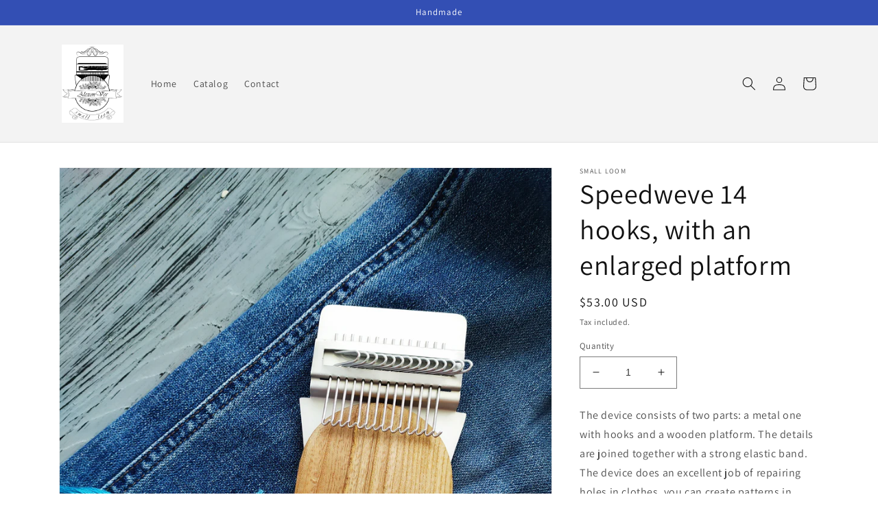

--- FILE ---
content_type: text/javascript
request_url: https://cdn.shopify.com/s/files/1/0653/5938/0732/t/1/assets/clever_adwords_global_tag.js?shop=speedweve-1092.myshopify.com
body_size: -617
content:
$.getScript('https://www.googletagmanager.com/gtag/js?id=AW-303791387', function(){


  window.dataLayer = window.dataLayer || [];
  function gtag(){dataLayer.push(arguments);}
  gtag('js', new Date());

  gtag('config', 'AW-303791387');


});